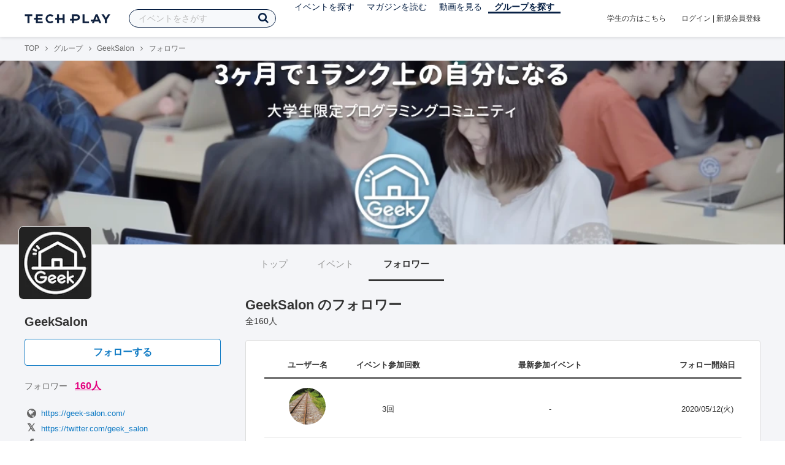

--- FILE ---
content_type: text/html; charset=UTF-8
request_url: https://techplay.jp/community/GeekSalon/follower
body_size: 10708
content:
<!DOCTYPE html>
<html lang="ja">
<head>
    <meta charset="utf-8">
    <script>
    var dataLayer = dataLayer || [];
            dataLayer.push({ 'login': 'no', 'user_id': null });
    
    (function(w,d,s,l,i){w[l]=w[l]||[];w[l].push({'gtm.start':
        new Date().getTime(),event:'gtm.js'});var f=d.getElementsByTagName(s)[0],
        j=d.createElement(s),dl=l!='dataLayer'?'&l='+l:'';j.async=true;j.src=
        '//www.googletagmanager.com/gtm.js?id='+i+dl;f.parentNode.insertBefore(j,f);
    })(window,document,'script','dataLayer','GTM-K37XWQ');
</script>    <link rel="canonical" href="https://techplay.jp/community/GeekSalon/follower" />
    <title>フォロワー｜GeekSalonのイベント・技術情報 - TECH PLAY［テックプレイ］</title>
    <meta name="author" content="TECH PLAY">
    <meta name="keywords" content="TECH PLAY,テックプレイ,IT勉強会,ITセミナー,ITイベント,エンジニア勉強会,技術勉強会,IT勉強会カレンダー">
    <meta name="description" content="GeekSalonに関するフォロワー情報をまとめたページです。">
    <meta property="fb:app_id" content="703735426307641" />
    <meta property="og:type" content="article" />
    <meta property="og:title" content="フォロワー｜GeekSalonのイベント・技術情報 - TECH PLAY［テックプレイ］" />
    <meta property="og:description" content="GeekSalonに関するフォロワー情報をまとめたページです。"/>
    <meta property="og:image" content="https://s3.techplay.jp/tp-images/organizer/f5ab5be3079134e5a1fcca639ca5d91b04af6185.png?w=160" />
    <meta property="og:url" content="https://techplay.jp/community/GeekSalon/follower" />
    <meta property="og:site_name" content="TECH PLAY" />
    <meta property="og:locale" content="ja_JP" />
    <meta name="twitter:card" content="summary">
    <meta name="twitter:site" content="@techplayjp">
    <meta name="twitter:title" content="フォロワー｜GeekSalonのイベント・技術情報 - TECH PLAY［テックプレイ］">
    <meta name="twitter:description" content="GeekSalonに関するフォロワー情報をまとめたページです。">
    <meta name="twitter:image:src" content="https://s3.techplay.jp/tp-images/organizer/f5ab5be3079134e5a1fcca639ca5d91b04af6185.png?w=160">

    
    <meta name="csrf-token" content="NYee17RS1BVAZeJKJa4tJrkwIsyYMo5qNiYIz1CX">
    <meta name="viewport" content="width=device-width, maximum-scale=1">
    <link rel="icon" type="image/x-icon" href="https://files.techplay.jp/ZXTC246WG/images/favicon.ico">
    <link rel="apple-touch-icon" sizes="144x144" href="https://files.techplay.jp/ZXTC246WG/images/icon/apple-touch-icon-144.png">
    <link rel="apple-touch-icon" sizes="152x152" href="https://files.techplay.jp/ZXTC246WG/images/icon/apple-touch-icon-152.png">
    <link rel="apple-touch-icon" sizes="180x180" href="https://files.techplay.jp/ZXTC246WG/images/icon/apple-touch-icon-180.png">
    <link rel="manifest" href="https://files.techplay.jp/ZXTC246WG/manifest.json">
    <link href="https://fonts.googleapis.com/css?family=Noto+Sans+JP:400,700&amp;subset=japanese" rel="stylesheet">
    <link rel="stylesheet" href="https://files.techplay.jp/ZXTC246WG/css/frontend.css">
</head>
<body>
<noscript>
    <iframe src="//www.googletagmanager.com/ns.html?id=GTM-K37XWQ"
        height="0" width="0" style="display:none;visibility:hidden"></iframe>
</noscript><script>window.fbAsyncInit = function() {FB.init({appId:'703735426307641',xfbml:true,version:'v18.0'});};</script>
<script async defer crossorigin="anonymous" src="https://connect.facebook.net/ja_JP/sdk.js"></script>
<div class="wrap-owner-body" id="mainContentArea">

<header id="js-pageheader" class="pageheader">
    <div class="pageheader-inner">
        <div class="pageheader-col">
            <div class="pageheader-logo">
                <a href="https://techplay.jp"><img src="https://files.techplay.jp/ZXTC246WG/images/logo.png" alt="TECH PLAY"></a>
            </div>
            <div class="pageheader-search">
    <form method="get" name="event" action="https://techplay.jp/event/search">
        <input id="kw_search" type="text" class="pageheader-search-input" name="keyword" autocomplete="off" placeholder="イベントをさがす" value="">
        <button id="searchBtn" class="pageheader-search-btn" type="submit">
            <i class="fa fa-search" aria-label="キーワード検索"></i>
        </button>
    </form>
    <div id="suggest" style="display: none;"></div>
    </div>
            <nav class="pageheader-nav">
                <ul class="pageheader-nav-list">
                    <li class="pageheader-dropdown ">
                        <a href="https://techplay.jp/event">イベントを探す</a>
                        <ul class="pageheader-dropdown-content">
                            <li class=""><a href="https://techplay.jp/event/today">本日開催のイベント</a></li>
                            <li class=""><a href="https://techplay.jp/event/tomorrow">明日開催のイベント</a></li>
                            <li class=""><a href="https://techplay.jp/ranking/future_event">ランキング</a></li>
                            <li class=""><a href="https://techplay.jp/calendar">カレンダー</a></li>
                        </ul>
                    </li>
                    <li class="pageheader-dropdown ">
                        <a href="https://techplay.jp/column">マガジンを読む</a>
                        <ul class="pageheader-dropdown-content">
                            <li class=""><a href="https://techplay.jp/column">マガジン</a></li>
                            <li class=""><a href="https://techplay.jp/blog">技術ブログ</a></li>
                            <li class=""><a href="https://techplay.jp/book">書籍</a></li>
                        </ul>
                    </li>
                    <li class="">
                        <a href="https://techplay.jp/video">動画を見る</a>
                    </li>
                    <li class="pageheader-dropdown pageheader-nav-current">
                        <a href="https://techplay.jp/community">グループを探す</a>
                        <ul class="pageheader-dropdown-content">
                            <li class=""><a href="https://techplay.jp/community_entry">グループを作る</a></li>
                            <li><a href="https://owner.techplay.jp" target="_blank">イベント作成・管理</a></li>
                        </ul>
                    </li>
                </ul>
            </nav>
        </div>
        <div class="pageheader-col">
            <div class="pageheader-student">
                <a href="https://techplay.jp/student">学生の方はこちら</a>
            </div>
                            <div class="pageheader-login">
                    <a href="https://techplay.jp/login">ログイン</a>  |  <a href="https://techplay.jp/user/signup">新規会員登録</a>
                </div>
                    </div>
    </div>
</header>

<section class="wrap-body-bg">

        <div class="breadcrumbs" role="navigation">
    <ul class="breadcrumbs-inner">
        <li class="breadcrumbs-item"><a href="https://techplay.jp">TOP</a></li>
                                    <li class="breadcrumbs-item"><a href="https://techplay.jp/community">グループ</a></li>
                            <li class="breadcrumbs-item"><a href="https://techplay.jp/community/GeekSalon">GeekSalon</a></li>
                            <li class="breadcrumbs-item">フォロワー</li>
    </ul>
</div>

<script type="application/ld+json">
{
    "@context": "https:\/\/schema.org",
    "@type": "BreadcrumbList",
    "itemListElement": [
        {
            "@type": "ListItem",
            "position": 1,
            "name": "TOP",
            "item": "https:\/\/techplay.jp"
        },
        {
            "@type": "ListItem",
            "position": 2,
            "name": "\u30b0\u30eb\u30fc\u30d7",
            "item": "https:\/\/techplay.jp\/community"
        },
        {
            "@type": "ListItem",
            "position": 3,
            "name": "GeekSalon",
            "item": "https:\/\/techplay.jp\/community\/GeekSalon"
        },
        {
            "@type": "ListItem",
            "position": 4,
            "name": "\u30d5\u30a9\u30ed\u30ef\u30fc",
            "item": "https:\/\/techplay.jp\/community\/GeekSalon\/follower"
        }
    ]
}
</script>

        <div class="wrap-cover">
        <div class="cover" style="background-image: url('https://s3.techplay.jp/tp-images/organizer/62320135da5726205bdc9509cf3b593e10da6f40.png?w=1920'); background-color: ;"></div>
</div>

        <div class="wrap-content">
                <div id="side-content">
    <div class="owner-brand-logo" style="background-image:url('https://s3.techplay.jp/tp-images/organizer/f5ab5be3079134e5a1fcca639ca5d91b04af6185.png?w=160');"></div>
    <div class="box-profile" style="margin-top: 110px;">
        <div class="name">
            <div class="owner-name">GeekSalon</div>
                            <div class="owner-follow-btn">
                    <a class="followWithLoginBtn" href="https://techplay.jp/login">フォローする</a>
                </div>
                        <div class="owner-follower">フォロワー
                                    <a class="owner-follower-count" href="https://techplay.jp/community/GeekSalon/follower" data-community-follower-count="1745">160人</a>
                            </div>
        </div>
        <div class="box-profile-sub">
            <div class="account">
                                <div class="account-item">
                    <a href="https://geek-salon.com/" target="_blank" rel="noopener noreferrer" title="ホームページ">
                        <i class="fa fa-fw fa-lg fa-globe" aria-label="ホームページ"></i>https://geek-salon.com/
                    </a>
                </div>
                                                <div class="account-item">
                    <a href="https://twitter.com/geek_salon" target="_blank" rel="noopener noreferrer" title="X">
                        <i class="fa fa-fw fa-lg fa-twitter" aria-label="X"></i>https://twitter.com/geek_salon
                    </a>
                </div>
                                                <div class="account-item">
                    <a href="https://www.facebook.com/geeksalon" target="_blank" rel="noopener noreferrer" title="Facebookページ">
                        <i class="fa fa-fw fa-lg fa-facebook" aria-label="Facebook"></i>https://www.facebook.com/geeksalon
                    </a>
                </div>
                                                <div class="account-item">
                    <a href="https://blog.geek-salon.com/" target="_blank" rel="noopener noreferrer" title="ブログ">
                        <i class="fa fa-fw fa-lg fa-pencil"></i>https://blog.geek-salon.com/
                    </a>
                </div>
                                            </div>
                                        <div class="tags">
                                        <a href="https://techplay.jp/community/GeekSalon?tag_id=17" class="tags-item">C#</a>
                                        <a href="https://techplay.jp/community/GeekSalon?tag_id=42" class="tags-item">CSS</a>
                                        <a href="https://techplay.jp/community/GeekSalon?tag_id=74" class="tags-item">Git</a>
                                        <a href="https://techplay.jp/community/GeekSalon?tag_id=75" class="tags-item">GitHub</a>
                                        <a href="https://techplay.jp/community/GeekSalon?tag_id=98" class="tags-item">JavaScript</a>
                                        <a href="https://techplay.jp/community/GeekSalon?tag_id=125" class="tags-item">Meetup</a>
                                        <a href="https://techplay.jp/community/GeekSalon?tag_id=165" class="tags-item">Ruby</a>
                                        <a href="https://techplay.jp/community/GeekSalon?tag_id=166" class="tags-item">Ruby on Rails</a>
                                        <a href="https://techplay.jp/community/GeekSalon?tag_id=188" class="tags-item">Swift</a>
                                        <a href="https://techplay.jp/community/GeekSalon?tag_id=194" class="tags-item">UX</a>
                                        <a href="https://techplay.jp/community/GeekSalon?tag_id=195" class="tags-item">Unity</a>
                                        <a href="https://techplay.jp/community/GeekSalon?tag_id=218" class="tags-item">コードリーディング</a>
                                        <a href="https://techplay.jp/community/GeekSalon?tag_id=221" class="tags-item">ハッカソン</a>
                                        <a href="https://techplay.jp/community/GeekSalon?tag_id=223" class="tags-item">プログラミング</a>
                                        <a href="https://techplay.jp/community/GeekSalon?tag_id=225" class="tags-item">もくもく会</a>
                                        <a href="https://techplay.jp/community/GeekSalon?tag_id=228" class="tags-item">ワークショップ</a>
                                        <a href="https://techplay.jp/community/GeekSalon?tag_id=237" class="tags-item">LT（ライトニングトーク）</a>
                                        <a href="https://techplay.jp/community/GeekSalon?tag_id=255" class="tags-item">HTML</a>
                                        <a href="https://techplay.jp/community/GeekSalon?tag_id=393" class="tags-item">Xcode</a>
                                    </div>
                    </div>
    </div>

    
    
    <div class="group-contact">
        <a href="https://techplay.jp/community/GeekSalon/contact">
            <i class="fa fa-envelope-o fa-fw"></i> グループに関するお問い合わせ
        </a>
    </div>
</div>
                <div id="main-content">
                        <ul class="owner-tab-menu">
    <li><a href="https://techplay.jp/community/GeekSalon">トップ</a></li>
            <li><a href="https://techplay.jp/community/GeekSalon/event">イベント</a></li>
                <li class="active"><a href="#">フォロワー</a></li>
    </ul>
            <article class="ownerPage">
                <h1 class="content-heading">GeekSalon のフォロワー</h1>
                <div class="content-info">
                    <div class="content-num">全160人</div>
                </div>
                <div class="follower-list">
                                    <table>
                        <thead>
                            <tr class="follower-list-header">
                                <th class="text-center">ユーザー名</th>
                                <th class="text-center">イベント参加回数</th>
                                <th class="text-center">最新参加イベント</th>
                                <th class="text-center">フォロー開始日</th>
                            </tr>
                        </thead>
                        <tbody>
                                                                            <tr class="follower-list-item">
                                <td>
                                    <div class="follower-list-user">
                                        <a
                                            class="follower-list-icon"
                                            href="https://techplay.jp/user/a0550347412bb"
                                            style="background-image:url(https://lh6.googleusercontent.com/-5Ytspm-EEv0/AAAAAAAAAAI/AAAAAAAAAAA/AMZuucnEAIGHaNG-2CrnhaLrxts2wGLrjg/photo.jpg);"                                         ></a>
                                                                                <div class="follower-list-sns">
                                                                                                                                                                            </div>
                                    </div>
                                </td>
                                <td class="follower-list-text">3回</td>
                                <td class="follower-list-text">
                                                                    -
                                                                </td>
                                <td class="follower-list-text">2020/05/12(火)</td>
                            </tr>
                                                    <tr class="follower-list-item">
                                <td>
                                    <div class="follower-list-user">
                                        <a
                                            class="follower-list-icon"
                                            href="https://techplay.jp/user/4833d868f4ff4"
                                            style="background-image:url(https://graph.facebook.com/v5.0/867318443380000/picture?type=normal);"                                         ></a>
                                                                                <div class="follower-list-sns">
                                                                                                                                                                            </div>
                                    </div>
                                </td>
                                <td class="follower-list-text">3回</td>
                                <td class="follower-list-text">
                                                                    <div class=" text-left">
                                        <div class="follower-list-text-label">2021/02/16(火)</div>
                                        <a href="https://techplay.jp/event/806890">&rdquo;本気&rdquo;が自信に繋がる。WEBページ制作イベント【GATE】</a>
                                    </div>
                                                                </td>
                                <td class="follower-list-text">2021/01/10(日)</td>
                            </tr>
                                                    <tr class="follower-list-item">
                                <td>
                                    <div class="follower-list-user">
                                        <a
                                            class="follower-list-icon"
                                            href="https://techplay.jp/user/8ec13f56aaa5d"
                                            style="background-image:url(https://s3.techplay.jp/tp-images/profile/38236514b1242526ef16a209ff0823eed80aefe5.jpg);"                                         ></a>
                                                                                <a class="follower-list-name" href="https://techplay.jp/user/8ec13f56aaa5d">Tokiya</a>
                                                                                <div class="follower-list-sns">
                                                                                            <a href="https://x.com/StormilyKindred" title="X"><i class="fa fa-twitter fa-fw"></i></a>
                                                                                                                                                                                    <a href="https://github.com/MuraToki" title="GitHub"><i class="fa fa-github fa-fw"></i></a>
                                                                                    </div>
                                    </div>
                                </td>
                                <td class="follower-list-text">3回</td>
                                <td class="follower-list-text">
                                                                    <div class=" text-left">
                                        <div class="follower-list-text-label">2021/03/06(土)</div>
                                        <a href="https://techplay.jp/event/809249">【エンジニア志望必見】たった2時間でできるプログラミング共同開発体験会</a>
                                    </div>
                                                                </td>
                                <td class="follower-list-text">2021/02/13(土)</td>
                            </tr>
                                                    <tr class="follower-list-item">
                                <td>
                                    <div class="follower-list-user">
                                        <a
                                            class="follower-list-icon"
                                            href="https://techplay.jp/user/f0f5566d514c8"
                                            style="background-image:url(https://files.techplay.jp/ZXTC246WG/images/top/photo_none_b.png);"                                         ></a>
                                                                                <div class="follower-list-sns">
                                                                                                                                                                            </div>
                                    </div>
                                </td>
                                <td class="follower-list-text">2回</td>
                                <td class="follower-list-text">
                                                                    <div class=" text-left">
                                        <div class="follower-list-text-label">2021/10/20(水)</div>
                                        <a href="https://techplay.jp/event/834356">【プログラミング初心者、忙しい就活生必見】たった1時間のプログラミング体験会</a>
                                    </div>
                                                                </td>
                                <td class="follower-list-text">2021/06/04(金)</td>
                            </tr>
                                                    <tr class="follower-list-item">
                                <td>
                                    <div class="follower-list-user">
                                        <a
                                            class="follower-list-icon"
                                            href="https://techplay.jp/user/0fdeca6f06c3a"
                                            style="background-image:url(https://lh3.googleusercontent.com/a/AATXAJzLDDZZkd92POyql-HHQ1pwPsncRrFgAyBCoubz=s96-c);"                                         ></a>
                                                                                <div class="follower-list-sns">
                                                                                                                                                                            </div>
                                    </div>
                                </td>
                                <td class="follower-list-text">2回</td>
                                <td class="follower-list-text">
                                                                    <div class=" text-left">
                                        <div class="follower-list-text-label">2021/08/27(金)</div>
                                        <a href="https://techplay.jp/event/827987">【23卒・24卒・25卒歓迎/初心者/IT志望必見】たった1時間のWeb開発体験会</a>
                                    </div>
                                                                </td>
                                <td class="follower-list-text">2021/08/14(土)</td>
                            </tr>
                                                    <tr class="follower-list-item">
                                <td>
                                    <div class="follower-list-user">
                                        <a
                                            class="follower-list-icon"
                                            href="https://techplay.jp/user/9ec7782de1579"
                                            style="background-image:url(https://files.techplay.jp/ZXTC246WG/images/top/photo_none_b.png);"                                         ></a>
                                                                                <div class="follower-list-sns">
                                                                                                                                                                            </div>
                                    </div>
                                </td>
                                <td class="follower-list-text">2回</td>
                                <td class="follower-list-text">
                                                                    <div class=" text-left">
                                        <div class="follower-list-text-label">2021/04/25(日)</div>
                                        <a href="https://techplay.jp/event/815349">3時間限定のWebサイト開発体験！</a>
                                    </div>
                                                                </td>
                                <td class="follower-list-text">2021/04/21(水)</td>
                            </tr>
                                                    <tr class="follower-list-item">
                                <td>
                                    <div class="follower-list-user">
                                        <a
                                            class="follower-list-icon"
                                            href="https://techplay.jp/user/f13cbaa9c412c"
                                            style="background-image:url(https://files.techplay.jp/ZXTC246WG/images/top/photo_none_b.png);"                                         ></a>
                                                                                <div class="follower-list-sns">
                                                                                                                                                                            </div>
                                    </div>
                                </td>
                                <td class="follower-list-text">1回</td>
                                <td class="follower-list-text">
                                                                    <div class=" text-left">
                                        <div class="follower-list-text-label">2021/08/30(月)</div>
                                        <a href="https://techplay.jp/event/828980">【23卒・24卒・25卒歓迎/初心者/IT志望必見】たった1時間のWeb開発体験会</a>
                                    </div>
                                                                </td>
                                <td class="follower-list-text">2021/08/27(金)</td>
                            </tr>
                                                    <tr class="follower-list-item">
                                <td>
                                    <div class="follower-list-user">
                                        <a
                                            class="follower-list-icon"
                                            href="https://techplay.jp/user/2e164cf93000b"
                                            style="background-image:url(https://avatars0.githubusercontent.com/u/73157816?v=4);"                                         ></a>
                                                                                <div class="follower-list-sns">
                                                                                                                                                                            </div>
                                    </div>
                                </td>
                                <td class="follower-list-text">1回</td>
                                <td class="follower-list-text">
                                                                    <div class=" text-left">
                                        <div class="follower-list-text-label">2020/11/22(日)</div>
                                        <a href="https://techplay.jp/event/799529">【無料オンライン開催】【大学生限定】プログラミングを少し勉強したけど次やるべきことが分からないという人へ。WEB開発の次のステップへ行こう！JavaScriptアプリ制作会！</a>
                                    </div>
                                                                </td>
                                <td class="follower-list-text">2020/11/14(土)</td>
                            </tr>
                                                    <tr class="follower-list-item">
                                <td>
                                    <div class="follower-list-user">
                                        <a
                                            class="follower-list-icon"
                                            href="https://techplay.jp/user/c69feb38beab6"
                                            style="background-image:url(https://lh4.googleusercontent.com/-dojK8Bz1aoY/AAAAAAAAAAI/AAAAAAAAAAA/ACHi3rfCsmEPWNaDt6rwWwV3ntc2yeK7Kg/photo.jpg);"                                         ></a>
                                                                                <div class="follower-list-sns">
                                                                                                                                                                            </div>
                                    </div>
                                </td>
                                <td class="follower-list-text">1回</td>
                                <td class="follower-list-text">
                                                                    <div class=" text-left">
                                        <div class="follower-list-text-label">2019/07/14(日)</div>
                                        <a href="https://techplay.jp/event/737769">【初心者大歓迎】たった4時間でiPhoneアプリを開発！無料プログラミング体験会</a>
                                    </div>
                                                                </td>
                                <td class="follower-list-text">2019/07/10(水)</td>
                            </tr>
                                                    <tr class="follower-list-item">
                                <td>
                                    <div class="follower-list-user">
                                        <a
                                            class="follower-list-icon"
                                            href="https://techplay.jp/user/66cc7b9eebd8c"
                                            style="background-image:url(https://files.techplay.jp/ZXTC246WG/images/top/photo_none_b.png);"                                         ></a>
                                                                                <div class="follower-list-sns">
                                                                                                                                                                            </div>
                                    </div>
                                </td>
                                <td class="follower-list-text">1回</td>
                                <td class="follower-list-text">
                                                                    <div class=" text-left">
                                        <div class="follower-list-text-label">2019/04/01(月)</div>
                                        <a href="https://techplay.jp/event/725362">【初心者大歓迎】たった4時間でWebサイトを開発！無料プログラミング体験会</a>
                                    </div>
                                                                </td>
                                <td class="follower-list-text">2019/03/31(日)</td>
                            </tr>
                                                    <tr class="follower-list-item">
                                <td>
                                    <div class="follower-list-user">
                                        <a
                                            class="follower-list-icon"
                                            href="https://techplay.jp/user/b8229ec5d0b2e"
                                            style="background-image:url(https://lh5.googleusercontent.com/-VxcbrE4GFjQ/AAAAAAAAAAI/AAAAAAAAAAA/ACHi3rcV30MF3Y5i9aiUsE0nafaOGIfkxQ/photo.jpg);"                                         ></a>
                                                                                <div class="follower-list-sns">
                                                                                                                                                                            </div>
                                    </div>
                                </td>
                                <td class="follower-list-text">1回</td>
                                <td class="follower-list-text">
                                                                    <div class=" text-left">
                                        <div class="follower-list-text-label">2019/04/14(日)</div>
                                        <a href="https://techplay.jp/event/722776">【初心者大歓迎】たった4時間でiPhoneアプリを開発！無料プログラミング体験会</a>
                                    </div>
                                                                </td>
                                <td class="follower-list-text">2019/04/10(水)</td>
                            </tr>
                                                    <tr class="follower-list-item">
                                <td>
                                    <div class="follower-list-user">
                                        <a
                                            class="follower-list-icon"
                                            href="https://techplay.jp/user/eba47c0739dc4"
                                            style="background-image:url(https://lh3.googleusercontent.com/-OSXjmHYfLu4/AAAAAAAAAAI/AAAAAAAAAAA/AMZuucnFK4p64H3-NS9AG_38pBGVE2-5qA/photo.jpg);"                                         ></a>
                                                                                <div class="follower-list-sns">
                                                                                                                                                                            </div>
                                    </div>
                                </td>
                                <td class="follower-list-text">1回</td>
                                <td class="follower-list-text">
                                                                    <div class=" text-left">
                                        <div class="follower-list-text-label">2019/04/14(日)</div>
                                        <a href="https://techplay.jp/event/722776">【初心者大歓迎】たった4時間でiPhoneアプリを開発！無料プログラミング体験会</a>
                                    </div>
                                                                </td>
                                <td class="follower-list-text">2019/04/12(金)</td>
                            </tr>
                                                    <tr class="follower-list-item">
                                <td>
                                    <div class="follower-list-user">
                                        <a
                                            class="follower-list-icon"
                                            href="https://techplay.jp/user/7ab142101a429"
                                            style="background-image:url(https://pbs.twimg.com/profile_images/1098048949531815936/nUVen4Ez_normal.jpg);"                                         ></a>
                                                                                <div class="follower-list-sns">
                                                                                                                                                                            </div>
                                    </div>
                                </td>
                                <td class="follower-list-text">1回</td>
                                <td class="follower-list-text">
                                                                    <div class=" text-left">
                                        <div class="follower-list-text-label">2019/04/14(日)</div>
                                        <a href="https://techplay.jp/event/722776">【初心者大歓迎】たった4時間でiPhoneアプリを開発！無料プログラミング体験会</a>
                                    </div>
                                                                </td>
                                <td class="follower-list-text">2019/03/12(火)</td>
                            </tr>
                                                    <tr class="follower-list-item">
                                <td>
                                    <div class="follower-list-user">
                                        <a
                                            class="follower-list-icon"
                                            href="https://techplay.jp/user/23d0da6461fc6"
                                            style="background-image:url(https://files.techplay.jp/ZXTC246WG/images/top/photo_none_b.png);"                                         ></a>
                                                                                <div class="follower-list-sns">
                                                                                                                                                                            </div>
                                    </div>
                                </td>
                                <td class="follower-list-text">1回</td>
                                <td class="follower-list-text">
                                                                    <div class=" text-left">
                                        <div class="follower-list-text-label">2019/05/06(月)</div>
                                        <a href="https://techplay.jp/event/727208">【初心者大歓迎】たった4時間でWebサイトを開発！無料プログラミング体験会</a>
                                    </div>
                                                                </td>
                                <td class="follower-list-text">2019/05/05(日)</td>
                            </tr>
                                                    <tr class="follower-list-item">
                                <td>
                                    <div class="follower-list-user">
                                        <a
                                            class="follower-list-icon"
                                            href="https://techplay.jp/user/eb66ef517b3a3"
                                            style="background-image:url(https://pbs.twimg.com/profile_images/1128162817784201217/fEwjHlPR_normal.jpg);"                                         ></a>
                                                                                <div class="follower-list-sns">
                                                                                                                                                                            </div>
                                    </div>
                                </td>
                                <td class="follower-list-text">1回</td>
                                <td class="follower-list-text">
                                                                    <div class=" text-left">
                                        <div class="follower-list-text-label">2019/06/03(月)</div>
                                        <a href="https://techplay.jp/event/733216">【初心者大歓迎】たった4時間でWebサイトを開発！無料プログラミング体験会</a>
                                    </div>
                                                                </td>
                                <td class="follower-list-text">2019/05/28(火)</td>
                            </tr>
                                                    <tr class="follower-list-item">
                                <td>
                                    <div class="follower-list-user">
                                        <a
                                            class="follower-list-icon"
                                            href="https://techplay.jp/user/218c2ff133d1d"
                                            style="background-image:url(https://lh6.googleusercontent.com/-oGBu8roJG_0/AAAAAAAAAAI/AAAAAAAAGl4/8O2n3pnarek/s50/photo.jpg);"                                         ></a>
                                                                                <div class="follower-list-sns">
                                                                                                                                                                            </div>
                                    </div>
                                </td>
                                <td class="follower-list-text">1回</td>
                                <td class="follower-list-text">
                                                                    <div class=" text-left">
                                        <div class="follower-list-text-label">2019/06/03(月)</div>
                                        <a href="https://techplay.jp/event/733216">【初心者大歓迎】たった4時間でWebサイトを開発！無料プログラミング体験会</a>
                                    </div>
                                                                </td>
                                <td class="follower-list-text">2019/06/02(日)</td>
                            </tr>
                                                    <tr class="follower-list-item">
                                <td>
                                    <div class="follower-list-user">
                                        <a
                                            class="follower-list-icon"
                                            href="https://techplay.jp/user/934257cbb1d3e"
                                            style="background-image:url(https://lh4.googleusercontent.com/-T8OsSmmHFew/AAAAAAAAAAI/AAAAAAAAAAA/ACHi3rdixmUe21jDYfHCNFk12ZlIQzXifg/s50-mo/photo.jpg);"                                         ></a>
                                                                                <div class="follower-list-sns">
                                                                                                                                                                            </div>
                                    </div>
                                </td>
                                <td class="follower-list-text">1回</td>
                                <td class="follower-list-text">
                                                                    <div class=" text-left">
                                        <div class="follower-list-text-label">2019/05/19(日)</div>
                                        <a href="https://techplay.jp/event/728349">【初心者大歓迎】たった4時間でiPhoneアプリを開発！無料プログラミング体験会</a>
                                    </div>
                                                                </td>
                                <td class="follower-list-text">2019/04/28(日)</td>
                            </tr>
                                                    <tr class="follower-list-item">
                                <td>
                                    <div class="follower-list-user">
                                        <a
                                            class="follower-list-icon"
                                            href="https://techplay.jp/user/146cdc30e5c40"
                                            style="background-image:url(https://files.techplay.jp/ZXTC246WG/images/top/photo_none_b.png);"                                         ></a>
                                                                                <div class="follower-list-sns">
                                                                                                                                                                            </div>
                                    </div>
                                </td>
                                <td class="follower-list-text">1回</td>
                                <td class="follower-list-text">
                                                                    <div class=" text-left">
                                        <div class="follower-list-text-label">2019/05/04(土)</div>
                                        <a href="https://techplay.jp/event/727206">【初心者大歓迎】たった4時間でiPhoneアプリを開発！無料プログラミング体験会</a>
                                    </div>
                                                                </td>
                                <td class="follower-list-text">2019/04/28(日)</td>
                            </tr>
                                                    <tr class="follower-list-item">
                                <td>
                                    <div class="follower-list-user">
                                        <a
                                            class="follower-list-icon"
                                            href="https://techplay.jp/user/971dd14a0f1f6"
                                            style="background-image:url(https://files.techplay.jp/ZXTC246WG/images/top/photo_none_b.png);"                                         ></a>
                                                                                <div class="follower-list-sns">
                                                                                                                                                                            </div>
                                    </div>
                                </td>
                                <td class="follower-list-text">1回</td>
                                <td class="follower-list-text">
                                                                    <div class=" text-left">
                                        <div class="follower-list-text-label">2019/05/05(日)</div>
                                        <a href="https://techplay.jp/event/727207">【初心者大歓迎】たった4時間でゲームを開発！無料プログラミング体験会</a>
                                    </div>
                                                                </td>
                                <td class="follower-list-text">2019/04/29(月)</td>
                            </tr>
                                                    <tr class="follower-list-item">
                                <td>
                                    <div class="follower-list-user">
                                        <a
                                            class="follower-list-icon"
                                            href="https://techplay.jp/user/a997dc5f841fd"
                                            style="background-image:url(https://lh3.googleusercontent.com/a/AATXAJw2yltjcapdARE6_pT_Nf6DDTRXHYyf08qogyzp=s96-c);"                                         ></a>
                                                                                <div class="follower-list-sns">
                                                                                                                                                                            </div>
                                    </div>
                                </td>
                                <td class="follower-list-text">1回</td>
                                <td class="follower-list-text">
                                                                    <div class=" text-left">
                                        <div class="follower-list-text-label">2021/04/21(水)</div>
                                        <a href="https://techplay.jp/event/814626">【23卒/初心者/IT志望必見】3時間でできるWeb制作体験会</a>
                                    </div>
                                                                </td>
                                <td class="follower-list-text">2021/04/16(金)</td>
                            </tr>
                                                    <tr class="follower-list-item">
                                <td>
                                    <div class="follower-list-user">
                                        <a
                                            class="follower-list-icon"
                                            href="https://techplay.jp/user/27be9a11f1116"
                                            style="background-image:url(https://lh4.googleusercontent.com/-zyvcSjGQDOM/AAAAAAAAAAI/AAAAAAAAAAA/ACHi3rdpNtykDNexFhTY_an_BrPDb8fh9w/photo.jpg);"                                         ></a>
                                                                                <div class="follower-list-sns">
                                                                                                                                                                            </div>
                                    </div>
                                </td>
                                <td class="follower-list-text">1回</td>
                                <td class="follower-list-text">
                                                                    <div class=" text-left">
                                        <div class="follower-list-text-label">2019/10/12(土)</div>
                                        <a href="https://techplay.jp/event/750780">【初心者大歓迎】たった4時間でWebサイトを開発！無料プログラミング体験会</a>
                                    </div>
                                                                </td>
                                <td class="follower-list-text">2019/10/05(土)</td>
                            </tr>
                                                    <tr class="follower-list-item">
                                <td>
                                    <div class="follower-list-user">
                                        <a
                                            class="follower-list-icon"
                                            href="https://techplay.jp/user/25a3dd7ec90f3"
                                            style="background-image:url(https://lh6.googleusercontent.com/-GZ8wnHz5JPg/AAAAAAAAAAI/AAAAAAAAAAo/g1L29MMJWhU/photo.jpg);"                                         ></a>
                                                                                <div class="follower-list-sns">
                                                                                                                                                                            </div>
                                    </div>
                                </td>
                                <td class="follower-list-text">1回</td>
                                <td class="follower-list-text">
                                                                    <div class=" text-left">
                                        <div class="follower-list-text-label">2019/08/11(日)</div>
                                        <a href="https://techplay.jp/event/743881">【初心者大歓迎】たった4時間でiPhoneアプリを開発！無料プログラミング体験会</a>
                                    </div>
                                                                </td>
                                <td class="follower-list-text">2019/08/04(日)</td>
                            </tr>
                                                    <tr class="follower-list-item">
                                <td>
                                    <div class="follower-list-user">
                                        <a
                                            class="follower-list-icon"
                                            href="https://techplay.jp/user/a30e100bfbec8"
                                            style="background-image:url(https://lh5.googleusercontent.com/-5rdxERGe044/AAAAAAAAAAI/AAAAAAAAAAA/ACHi3re-EZtQwyIfM619f-teC0JqGXG76A/photo.jpg);"                                         ></a>
                                                                                <div class="follower-list-sns">
                                                                                                                                                                            </div>
                                    </div>
                                </td>
                                <td class="follower-list-text">1回</td>
                                <td class="follower-list-text">
                                                                    <div class=" text-left">
                                        <div class="follower-list-text-label">2019/08/31(土)</div>
                                        <a href="https://techplay.jp/event/743914">【初心者大歓迎】たった4時間でiPhoneアプリを開発！無料プログラミング体験会</a>
                                    </div>
                                                                </td>
                                <td class="follower-list-text">2019/08/01(木)</td>
                            </tr>
                                                    <tr class="follower-list-item">
                                <td>
                                    <div class="follower-list-user">
                                        <a
                                            class="follower-list-icon"
                                            href="https://techplay.jp/user/e85e307e7603b"
                                            style="background-image:url(https://avatars2.githubusercontent.com/u/49662951?v=4);"                                         ></a>
                                                                                <div class="follower-list-sns">
                                                                                                                                                                            </div>
                                    </div>
                                </td>
                                <td class="follower-list-text">1回</td>
                                <td class="follower-list-text">
                                                                    <div class=" text-left">
                                        <div class="follower-list-text-label">2019/07/21(日)</div>
                                        <a href="https://techplay.jp/event/737946">【初心者大歓迎】たった4時間でWebサイトを開発！無料プログラミング体験会</a>
                                    </div>
                                                                </td>
                                <td class="follower-list-text">2019/07/04(木)</td>
                            </tr>
                                                    <tr class="follower-list-item">
                                <td>
                                    <div class="follower-list-user">
                                        <a
                                            class="follower-list-icon"
                                            href="https://techplay.jp/user/861439a0be966"
                                            style="background-image:url(https://lh3.googleusercontent.com/-NLIkuf1y8Tk/AAAAAAAAAAI/AAAAAAAAAAA/AAnnY7rW9jZLgJdRURrShI2MpibNx0B02w/mo/photo.jpg?sz=50);"                                         ></a>
                                                                                <div class="follower-list-sns">
                                                                                                                                                                            </div>
                                    </div>
                                </td>
                                <td class="follower-list-text">1回</td>
                                <td class="follower-list-text">
                                                                    <div class=" text-left">
                                        <div class="follower-list-text-label">2018/10/21(日)</div>
                                        <a href="https://techplay.jp/event/698475">【初心者大歓迎】たった3時間でWebサイト開発！プログラミング体験会</a>
                                    </div>
                                                                </td>
                                <td class="follower-list-text">2018/09/29(土)</td>
                            </tr>
                                                    <tr class="follower-list-item">
                                <td>
                                    <div class="follower-list-user">
                                        <a
                                            class="follower-list-icon"
                                            href="https://techplay.jp/user/fdc109d83547d"
                                            style="background-image:url(https://graph.facebook.com/v2.8/1866974743337546/picture?type=normal);"                                         ></a>
                                                                                <div class="follower-list-sns">
                                                                                                                                                                            </div>
                                    </div>
                                </td>
                                <td class="follower-list-text">1回</td>
                                <td class="follower-list-text">
                                                                    <div class=" text-left">
                                        <div class="follower-list-text-label">2018/10/23(火)</div>
                                        <a href="https://techplay.jp/event/698528">【初心者大歓迎】たった3時間でアプリ開発！プログラミング体験会</a>
                                    </div>
                                                                </td>
                                <td class="follower-list-text">2018/10/22(月)</td>
                            </tr>
                                                    <tr class="follower-list-item">
                                <td>
                                    <div class="follower-list-user">
                                        <a
                                            class="follower-list-icon"
                                            href="https://techplay.jp/user/2dd381705b303"
                                            style="background-image:url(https://lh6.googleusercontent.com/-gOgi28XlrDA/AAAAAAAAAAI/AAAAAAAAAAA/ABtNlbC72r025Ng0XKo-FCF6_8zXkbzALA/mo/photo.jpg?sz=50);"                                         ></a>
                                                                                <div class="follower-list-sns">
                                                                                                                                                                            </div>
                                    </div>
                                </td>
                                <td class="follower-list-text">1回</td>
                                <td class="follower-list-text">
                                                                    <div class=" text-left">
                                        <div class="follower-list-text-label">2018/11/08(木)</div>
                                        <a href="https://techplay.jp/event/705713">【初心者大歓迎】たった3時間でWebサイトを開発！無料プログラミング体験会</a>
                                    </div>
                                                                </td>
                                <td class="follower-list-text">2018/11/07(水)</td>
                            </tr>
                                                    <tr class="follower-list-item">
                                <td>
                                    <div class="follower-list-user">
                                        <a
                                            class="follower-list-icon"
                                            href="https://techplay.jp/user/5fd1828c37637"
                                            style="background-image:url(https://lh3.googleusercontent.com/a/AItbvmmSxEOYNkvYT_TVxKkE2j-LoeW66_n_sQ6iqMNT=s96-c);"                                         ></a>
                                                                                <div class="follower-list-sns">
                                                                                                                                                                            </div>
                                    </div>
                                </td>
                                <td class="follower-list-text">1回</td>
                                <td class="follower-list-text">
                                                                    <div class=" text-left">
                                        <div class="follower-list-text-label">2021/08/18(水)</div>
                                        <a href="https://techplay.jp/event/827866">【23卒・24卒・25卒歓迎/初心者/IT志望必見】たった1時間のWeb開発体験会</a>
                                    </div>
                                                                </td>
                                <td class="follower-list-text">2021/08/13(金)</td>
                            </tr>
                                                    <tr class="follower-list-item">
                                <td>
                                    <div class="follower-list-user">
                                        <a
                                            class="follower-list-icon"
                                            href="https://techplay.jp/user/bffe586403e38"
                                            style="background-image:url(https://files.techplay.jp/ZXTC246WG/images/top/photo_none_b.png);"                                         ></a>
                                                                                <div class="follower-list-sns">
                                                                                                                                                                            </div>
                                    </div>
                                </td>
                                <td class="follower-list-text">1回</td>
                                <td class="follower-list-text">
                                                                    <div class=" text-left">
                                        <div class="follower-list-text-label">2021/01/08(金)</div>
                                        <a href="https://techplay.jp/event/803900">大学生のためのWEBプログラミング体験講座【初心者向け】</a>
                                    </div>
                                                                </td>
                                <td class="follower-list-text">2021/01/07(木)</td>
                            </tr>
                                                    <tr class="follower-list-item">
                                <td>
                                    <div class="follower-list-user">
                                        <a
                                            class="follower-list-icon"
                                            href="https://techplay.jp/user/0167d1a655186"
                                            style="background-image:url(https://lh6.googleusercontent.com/-_2ughfCXNhY/AAAAAAAAAAI/AAAAAAAAAAA/ACHi3renqQbN9QLigtEoOiMAIG86hui97A/photo.jpg);"                                         ></a>
                                                                                <div class="follower-list-sns">
                                                                                                                                                                            </div>
                                    </div>
                                </td>
                                <td class="follower-list-text">1回</td>
                                <td class="follower-list-text">
                                                                    <div class=" text-left">
                                        <div class="follower-list-text-label">2020/03/17(火)</div>
                                        <a href="https://techplay.jp/event/772597">【初心者大歓迎】たった4時間でゲームを開発！無料プログラミング体験会</a>
                                    </div>
                                                                </td>
                                <td class="follower-list-text">2020/02/21(金)</td>
                            </tr>
                                                    <tr class="follower-list-item">
                                <td>
                                    <div class="follower-list-user">
                                        <a
                                            class="follower-list-icon"
                                            href="https://techplay.jp/user/6b3fd35b3c32b"
                                            style="background-image:url(https://pbs.twimg.com/profile_images/812318078662897664/nkm4HEK1_normal.jpg);"                                         ></a>
                                                                                <div class="follower-list-sns">
                                                                                                                                                                            </div>
                                    </div>
                                </td>
                                <td class="follower-list-text">1回</td>
                                <td class="follower-list-text">
                                                                    <div class=" text-left">
                                        <div class="follower-list-text-label">2019/03/18(月)</div>
                                        <a href="https://techplay.jp/event/720314">【初心者大歓迎】たった4時間でゲームを開発！無料プログラミング体験会</a>
                                    </div>
                                                                </td>
                                <td class="follower-list-text">2019/03/13(水)</td>
                            </tr>
                                                    <tr class="follower-list-item">
                                <td>
                                    <div class="follower-list-user">
                                        <a
                                            class="follower-list-icon"
                                            href="https://techplay.jp/user/1d39445d64baa"
                                            style="background-image:url(https://lh3.googleusercontent.com/a-/AOh14Ggo4I5Qye_usPlWhfx0HEWOZeedEczRxbmfLjLAhw=s96-c);"                                         ></a>
                                                                                <a class="follower-list-name" href="https://techplay.jp/user/1d39445d64baa">Koh_1</a>
                                                                                <div class="follower-list-sns">
                                                                                                                                                                            </div>
                                    </div>
                                </td>
                                <td class="follower-list-text">1回</td>
                                <td class="follower-list-text">
                                                                    <div class=" text-left">
                                        <div class="follower-list-text-label">2020/03/06(金)</div>
                                        <a href="https://techplay.jp/event/772593">【初心者大歓迎】たった4時間でWebサイトを開発！無料プログラミング体験会</a>
                                    </div>
                                                                </td>
                                <td class="follower-list-text">2020/02/21(金)</td>
                            </tr>
                                                    <tr class="follower-list-item">
                                <td>
                                    <div class="follower-list-user">
                                        <a
                                            class="follower-list-icon"
                                            href="https://techplay.jp/user/a74719af06b29"
                                            style="background-image:url(https://s3.techplay.jp/tp-images/profile/4085149a65d56ea3a533ae2a815000cc6761681e.JPG);"                                         ></a>
                                                                                <div class="follower-list-sns">
                                                                                                                                                                            </div>
                                    </div>
                                </td>
                                <td class="follower-list-text">1回</td>
                                <td class="follower-list-text">
                                                                    <div class=" text-left">
                                        <div class="follower-list-text-label">2019/03/09(土)</div>
                                        <a href="https://techplay.jp/event/720309">【初心者大歓迎】たった4時間でiPhoneアプリを開発！無料プログラミング体験会</a>
                                    </div>
                                                                </td>
                                <td class="follower-list-text">2019/02/19(火)</td>
                            </tr>
                                                    <tr class="follower-list-item">
                                <td>
                                    <div class="follower-list-user">
                                        <a
                                            class="follower-list-icon"
                                            href="https://techplay.jp/user/8a35b19dab913"
                                            style="background-image:url(https://files.techplay.jp/ZXTC246WG/images/top/photo_none_b.png);"                                         ></a>
                                                                                <div class="follower-list-sns">
                                                                                                                                                                            </div>
                                    </div>
                                </td>
                                <td class="follower-list-text">1回</td>
                                <td class="follower-list-text">
                                                                    <div class=" text-left">
                                        <div class="follower-list-text-label">2019/03/09(土)</div>
                                        <a href="https://techplay.jp/event/720309">【初心者大歓迎】たった4時間でiPhoneアプリを開発！無料プログラミング体験会</a>
                                    </div>
                                                                </td>
                                <td class="follower-list-text">2019/02/20(水)</td>
                            </tr>
                                                    <tr class="follower-list-item">
                                <td>
                                    <div class="follower-list-user">
                                        <a
                                            class="follower-list-icon"
                                            href="https://techplay.jp/user/2d1620e913f5a"
                                            style="background-image:url(https://graph.facebook.com/v5.0/3100694756685632/picture?type=normal);"                                         ></a>
                                                                                <div class="follower-list-sns">
                                                                                                                                                                            </div>
                                    </div>
                                </td>
                                <td class="follower-list-text">1回</td>
                                <td class="follower-list-text">
                                                                    <div class=" text-left">
                                        <div class="follower-list-text-label">2020/11/19(木)</div>
                                        <a href="https://techplay.jp/event/798310">【Mac限定！】大学４年生のためのiPhoneアプリ開発体験会</a>
                                    </div>
                                                                </td>
                                <td class="follower-list-text">2020/11/04(水)</td>
                            </tr>
                                                    <tr class="follower-list-item">
                                <td>
                                    <div class="follower-list-user">
                                        <a
                                            class="follower-list-icon"
                                            href="https://techplay.jp/user/c302b0101b37b"
                                            style="background-image:url(https://lh3.googleusercontent.com/a-/AOh14GgUebyoJJZ1ZwCqo1kJ5HA7z8lKnhKZE7pnWdQUl1s=s96-c);"                                         ></a>
                                                                                <div class="follower-list-sns">
                                                                                                                                                                            </div>
                                    </div>
                                </td>
                                <td class="follower-list-text">1回</td>
                                <td class="follower-list-text">
                                                                    <div class=" text-left">
                                        <div class="follower-list-text-label">2021/01/08(金)</div>
                                        <a href="https://techplay.jp/event/803900">大学生のためのWEBプログラミング体験講座【初心者向け】</a>
                                    </div>
                                                                </td>
                                <td class="follower-list-text">2021/01/08(金)</td>
                            </tr>
                                                    <tr class="follower-list-item">
                                <td>
                                    <div class="follower-list-user">
                                        <a
                                            class="follower-list-icon"
                                            href="https://techplay.jp/user/508c6b95ba2da"
                                            style="background-image:url(https://lh3.googleusercontent.com/a/AATXAJw90aYeYytsZJrSwO4S3rFQYzA331tRC3UQun9W1w=s96-c);"                                         ></a>
                                                                                <div class="follower-list-sns">
                                                                                                                                                                            </div>
                                    </div>
                                </td>
                                <td class="follower-list-text">1回</td>
                                <td class="follower-list-text">
                                                                    <div class=" text-left">
                                        <div class="follower-list-text-label">2021/02/10(水)</div>
                                        <a href="https://techplay.jp/event/805330">エンジニア内定者座談会@オンライン</a>
                                    </div>
                                                                </td>
                                <td class="follower-list-text">2021/01/25(月)</td>
                            </tr>
                                                    <tr class="follower-list-item">
                                <td>
                                    <div class="follower-list-user">
                                        <a
                                            class="follower-list-icon"
                                            href="https://techplay.jp/user/691a69739f1e1"
                                            style="background-image:url(https://lh3.googleusercontent.com/a-/AOh14GhhV95705l9sKJzhi6ONvq-dspBMnpq4tvjMyeH=s96-c);"                                         ></a>
                                                                                <div class="follower-list-sns">
                                                                                                                                                                            </div>
                                    </div>
                                </td>
                                <td class="follower-list-text">1回</td>
                                <td class="follower-list-text">
                                                                    <div class=" text-left">
                                        <div class="follower-list-text-label">2021/09/05(日)</div>
                                        <a href="https://techplay.jp/event/828283">【就活に役立つ！】23卒歓迎！3時間完結の自己紹介HP製作体験会</a>
                                    </div>
                                                                </td>
                                <td class="follower-list-text">2021/08/28(土)</td>
                            </tr>
                                                    <tr class="follower-list-item">
                                <td>
                                    <div class="follower-list-user">
                                        <a
                                            class="follower-list-icon"
                                            href="https://techplay.jp/user/d3fd4c158da49"
                                            style="background-image:url(https://pbs.twimg.com/profile_images/1029729844085452800/jCRHJO6i_normal.jpg);"                                         ></a>
                                                                                <div class="follower-list-sns">
                                                                                                                                                                            </div>
                                    </div>
                                </td>
                                <td class="follower-list-text">1回</td>
                                <td class="follower-list-text">
                                                                    <div class=" text-left">
                                        <div class="follower-list-text-label">2019/03/09(土)</div>
                                        <a href="https://techplay.jp/event/720317">【初心者大歓迎】たった4時間でゲームを開発！無料プログラミング体験会</a>
                                    </div>
                                                                </td>
                                <td class="follower-list-text">2019/03/08(金)</td>
                            </tr>
                                                    <tr class="follower-list-item">
                                <td>
                                    <div class="follower-list-user">
                                        <a
                                            class="follower-list-icon"
                                            href="https://techplay.jp/user/eea797bb71a29"
                                            style="background-image:url(https://files.techplay.jp/ZXTC246WG/images/top/photo_none_b.png);"                                         ></a>
                                                                                <div class="follower-list-sns">
                                                                                                                                                                            </div>
                                    </div>
                                </td>
                                <td class="follower-list-text">1回</td>
                                <td class="follower-list-text">
                                                                    <div class=" text-left">
                                        <div class="follower-list-text-label">2019/05/06(月)</div>
                                        <a href="https://techplay.jp/event/727208">【初心者大歓迎】たった4時間でWebサイトを開発！無料プログラミング体験会</a>
                                    </div>
                                                                </td>
                                <td class="follower-list-text">2019/05/05(日)</td>
                            </tr>
                                                </tbody>
                    </table>
                                </div>
                                    <div class="pager "> <span class="btn xs on">1</span><a href="https://techplay.jp/community/GeekSalon/follower?page=2" class="btn xs">2</a><a href="https://techplay.jp/community/GeekSalon/follower?page=3" class="btn xs">3</a><a href="https://techplay.jp/community/GeekSalon/follower?page=4" class="btn xs">4</a> <a href="https://techplay.jp/community/GeekSalon/follower?page=2" rel="next" class="btn xs">></a></div>
                            </article>
        </div>
    </div>
</section>

<footer class="pageFooter">
        <div class="pageFooter-menu">
    <div class="pageFooter-menu-inner">
        <section class="pageFooter-menu-col">
            <h4 class="pageFooter-menu-title">CONTENTS</h4>
            <ul class="pageFooter-menu-content">
                <li><a href="https://techplay.jp/event">イベント</a></li>
                <li><a href="https://techplay.jp/calendar">カレンダー</a></li>
                <li><a href="https://techplay.jp/column">マガジン</a></li>
                <li><a href="https://techplay.jp/blog">技術ブログ</a></li>
                <li><a href="https://techplay.jp/video">動画</a></li>
                <li><a href="https://techplay.jp/book">書籍</a></li>
                <li><a href="https://techplay.jp/community">グループ</a></li>
                <li><a href="https://techplay.jp/ranking/future_event">ランキング</a></li>
                <li><a href="https://techplay.jp/tag">タグ一覧</a></li>
            </ul>
        </section>
        <section class="pageFooter-menu-col">
            <h4 class="pageFooter-menu-title">TECH PLAY BUSINESS</h4>
            <ul class="pageFooter-menu-content">
                <li><a href="https://business.techplay.jp?utm_campaign=FY24_BRD_Link_TECHPLAYtoBUSINESS&amp;utm_source=techplay&amp;utm_medium=referral&amp;utm_content=footer" target="_blank">TECH PLAY BUSINESSとは？</a></li>
                <li><a href="https://business.techplay.jp/recruit?utm_campaign=FY24_BRD_Link_TECHPLAYtoBUSINESS&amp;utm_source=techplay&amp;utm_medium=referral&amp;utm_content=footer" target="_blank">エンジニア採用</a></li>
                <li><a href="https://business.techplay.jp/academy?utm_campaign=FY24_BRD_Link_TECHPLAYtoBUSINESS&amp;utm_source=techplay&amp;utm_medium=referral&amp;utm_content=footer" target="_blank">DX / デジタル人材育成</a></li>
                <li><a href="https://business.techplay.jp/engineer-bootcamp?utm_campaign=FY24_BRD_Link_TECHPLAYtoBUSINESS&amp;utm_source=techplay&amp;utm_medium=referral&amp;utm_content=footer" target="_blank">エンジニア育成</a></li>
                <li><a href="https://info.techplay.jp/document_mediaguide?utm_campaign=FY24_BRD_LP_TECHPLAYmediaguide&amp;utm_source=techplay&amp;utm_medium=referral&amp;utm_content=footer" target="_blank">広告掲載</a></li>
            </ul>
        </section>
        <section class="pageFooter-menu-col">
            <h4 class="pageFooter-menu-title">ABOUT</h4>
            <ul class="pageFooter-menu-content">
                <li><a href="https://techplay.jp/about">TECH PLAYとは？</a></li>
                <li><a href="https://techplay.jp/information">お知らせ</a></li>
                <li><a href="https://techplay.jp/company">運営会社</a></li>
                <li><a href="https://techplay.jp/faq">よくある質問</a></li>
                <li><a href="https://techplay.jp/community_entry">イベントをはじめる</a></li>
                <li><a href="https://owner.techplay.jp" target="_blank">イベント管理</a></li>
                            </ul>
        </section>
        <section class="pageFooter-menu-col">
            <h4 class="pageFooter-menu-title">POLICY</h4>
            <ul class="pageFooter-menu-content">
                <li><a href="https://techplay.jp/terms_of_use">TECH PLAY サービスユーザー利用規約</a></li>
                <li><a href="https://techplay.jp/privacy">個人情報の取扱いについて</a></li>
                <li><a href="https://techplay.jp/asct">特定商取引に関する法律に基づく表示</a></li>
                <li><a href="https://persol-innovation.co.jp/policy/cookie/">パーソナルデータの外部送信について</a></li>
            </ul>
        </section>
    </div>
</div>
        <div class="pageFooter-info">
    <div class="pageFooter-info-inner">
        <p class="pageFooter-info-copyright"><small>(c) 2026 PERSOL INNOVATION CO., LTD.</small></p>
        <ul class="pageFooter-info-sns">
            <li>
                <a class="pageFooter-info-sns-twitter" href="https://x.com/techplayjp" title="X" target="_blank">
                    <i class="fa fa-twitter" aria-hidden="true"></i>
                </a>
            </li>
            <li>
                <a class="pageFooter-info-sns-facebook" href="https://www.facebook.com/285819165154880" title="Facebookページ" target="_blank">
                    <i class="fa fa-facebook" aria-hidden="true"></i>
                </a>
            </li>
            <li>
                <a class="pageFooter-info-sns-youtube" href="https://www.youtube.com/@techplay4535/videos" title="YouTube" target="_blank">
                    <i class="fa fa-youtube-play" aria-hidden="true"></i>
                </a>
            </li>
            <li>
                <a class="pageFooter-info-sns-rss" href="https://rss.techplay.jp/event/w3c-rss-format/rss.xml" title="新規イベントFeed" target="_blank">
                    <i class="fa fa-rss" aria-hidden="true"></i>
                </a>
            </li>
        </ul>
    </div>
</div>
</footer>

</div>
<div id="js-flash-msg-area" class="flashMessageArea"></div>
<script src="https://files.techplay.jp/ZXTC246WG/js/frontend.js" crossorigin="anonymous"></script>
<script>
    (function() {
        dialog = new Dialog();
        dialog.init();
                    })();
    (function() {
        $('#kw_search')
            .focus(function(){
                $('.pageheader-search-balloon').attr('aria-expanded', 'true');
            }).blur(function(){
                $('.pageheader-search-balloon').attr('aria-expanded', 'false');
            })
            .on('input', function() {
                if ($(this).val()) {
                    $('.pageheader-search-balloon').attr('aria-expanded', 'false');
                } else {
                    $('.pageheader-search-balloon').attr('aria-expanded', 'true');
                }
            });
    })();
</script>
</body>
</html>
